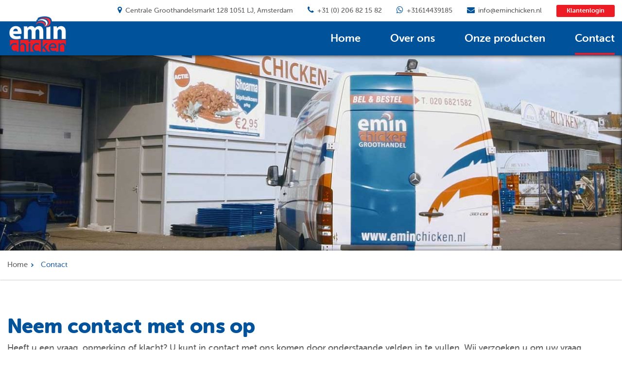

--- FILE ---
content_type: text/html; charset=UTF-8
request_url: https://www.eminchicken.nl/contact/
body_size: 5177
content:
<!DOCTYPE html>
<html lang="nl" class="no-js">
<head>
	<meta charset="UTF-8">
	<meta name="viewport" content="width=device-width, initial-scale=1">
	<link rel="profile" href="http://gmpg.org/xfn/11">
		<script>(function(html){html.className = html.className.replace(/\bno-js\b/,'js')})(document.documentElement);</script>
<title>Contact &#8211; Emin chicken</title>
<link rel='dns-prefetch' href='//maps.googleapis.com' />
<link rel='dns-prefetch' href='//fonts.googleapis.com' />
<link rel='dns-prefetch' href='//s.w.org' />
<link rel="alternate" type="application/rss+xml" title="Emin chicken &raquo; Feed" href="https://www.eminchicken.nl/feed/" />
<link rel="alternate" type="application/rss+xml" title="Emin chicken &raquo; Reactiesfeed" href="https://www.eminchicken.nl/comments/feed/" />
		<script type="text/javascript">
			window._wpemojiSettings = {"baseUrl":"https:\/\/s.w.org\/images\/core\/emoji\/2\/72x72\/","ext":".png","svgUrl":"https:\/\/s.w.org\/images\/core\/emoji\/2\/svg\/","svgExt":".svg","source":{"concatemoji":"https:\/\/www.eminchicken.nl\/wp-includes\/js\/wp-emoji-release.min.js?ver=4.6.30"}};
			!function(e,o,t){var a,n,r;function i(e){var t=o.createElement("script");t.src=e,t.type="text/javascript",o.getElementsByTagName("head")[0].appendChild(t)}for(r=Array("simple","flag","unicode8","diversity","unicode9"),t.supports={everything:!0,everythingExceptFlag:!0},n=0;n<r.length;n++)t.supports[r[n]]=function(e){var t,a,n=o.createElement("canvas"),r=n.getContext&&n.getContext("2d"),i=String.fromCharCode;if(!r||!r.fillText)return!1;switch(r.textBaseline="top",r.font="600 32px Arial",e){case"flag":return(r.fillText(i(55356,56806,55356,56826),0,0),n.toDataURL().length<3e3)?!1:(r.clearRect(0,0,n.width,n.height),r.fillText(i(55356,57331,65039,8205,55356,57096),0,0),a=n.toDataURL(),r.clearRect(0,0,n.width,n.height),r.fillText(i(55356,57331,55356,57096),0,0),a!==n.toDataURL());case"diversity":return r.fillText(i(55356,57221),0,0),a=(t=r.getImageData(16,16,1,1).data)[0]+","+t[1]+","+t[2]+","+t[3],r.fillText(i(55356,57221,55356,57343),0,0),a!=(t=r.getImageData(16,16,1,1).data)[0]+","+t[1]+","+t[2]+","+t[3];case"simple":return r.fillText(i(55357,56835),0,0),0!==r.getImageData(16,16,1,1).data[0];case"unicode8":return r.fillText(i(55356,57135),0,0),0!==r.getImageData(16,16,1,1).data[0];case"unicode9":return r.fillText(i(55358,56631),0,0),0!==r.getImageData(16,16,1,1).data[0]}return!1}(r[n]),t.supports.everything=t.supports.everything&&t.supports[r[n]],"flag"!==r[n]&&(t.supports.everythingExceptFlag=t.supports.everythingExceptFlag&&t.supports[r[n]]);t.supports.everythingExceptFlag=t.supports.everythingExceptFlag&&!t.supports.flag,t.DOMReady=!1,t.readyCallback=function(){t.DOMReady=!0},t.supports.everything||(a=function(){t.readyCallback()},o.addEventListener?(o.addEventListener("DOMContentLoaded",a,!1),e.addEventListener("load",a,!1)):(e.attachEvent("onload",a),o.attachEvent("onreadystatechange",function(){"complete"===o.readyState&&t.readyCallback()})),(a=t.source||{}).concatemoji?i(a.concatemoji):a.wpemoji&&a.twemoji&&(i(a.twemoji),i(a.wpemoji)))}(window,document,window._wpemojiSettings);
		</script>
		<style type="text/css">
img.wp-smiley,
img.emoji {
	display: inline !important;
	border: none !important;
	box-shadow: none !important;
	height: 1em !important;
	width: 1em !important;
	margin: 0 .07em !important;
	vertical-align: -0.1em !important;
	background: none !important;
	padding: 0 !important;
}
</style>
<link rel='stylesheet' id='contact-form-7-css'  href='https://www.eminchicken.nl/wp-content/plugins/contact-form-7/includes/css/styles.css?ver=4.5' type='text/css' media='all' />
<link rel='stylesheet' id='twentysixteen-fonts-css'  href='https://fonts.googleapis.com/css?family=Merriweather%3A400%2C700%2C900%2C400italic%2C700italic%2C900italic%7CMontserrat%3A400%2C700%7CInconsolata%3A400&#038;subset=latin%2Clatin-ext' type='text/css' media='all' />
<link rel='stylesheet' id='genericons-css'  href='https://www.eminchicken.nl/wp-content/themes/eminchiken/genericons/genericons.css?ver=3.4.1' type='text/css' media='all' />
<link rel='stylesheet' id='uikit.min-css'  href='https://www.eminchicken.nl/wp-content/themes/eminchiken/_ui/css/uikit.min.css' type='text/css' media='all' />
<link rel='stylesheet' id='twentysixteen-style-css'  href='https://www.eminchicken.nl/wp-content/themes/eminchiken/style.css?ver=4.6.30' type='text/css' media='all' />
<link rel='stylesheet' id='eminchicken-style-css'  href='https://www.eminchicken.nl/wp-content/themes/eminchiken/_ui/css/styles.css?ver=20160816' type='text/css' media='all' />
<link rel='stylesheet' id='eminchicken-style-responsive-css'  href='https://www.eminchicken.nl/wp-content/themes/eminchiken/_ui/css/responsive.css?ver=20160816' type='text/css' media='all' />
<link rel='stylesheet' id='font-awesome-icon-css'  href='https://www.eminchicken.nl/wp-content/themes/eminchiken/_ui/css/font-awesome.min.css?ver=20160816' type='text/css' media='all' />
<!--[if lt IE 10]>
<link rel='stylesheet' id='twentysixteen-ie-css'  href='https://www.eminchicken.nl/wp-content/themes/eminchiken/css/ie.css?ver=20160816' type='text/css' media='all' />
<![endif]-->
<!--[if lt IE 9]>
<link rel='stylesheet' id='twentysixteen-ie8-css'  href='https://www.eminchicken.nl/wp-content/themes/eminchiken/css/ie8.css?ver=20160816' type='text/css' media='all' />
<![endif]-->
<!--[if lt IE 8]>
<link rel='stylesheet' id='twentysixteen-ie7-css'  href='https://www.eminchicken.nl/wp-content/themes/eminchiken/css/ie7.css?ver=20160816' type='text/css' media='all' />
<![endif]-->
<link rel='stylesheet' id='wp-paginate-css'  href='https://www.eminchicken.nl/wp-content/plugins/wp-paginate/wp-paginate.css?ver=1.3.1' type='text/css' media='screen' />
<script type='text/javascript' src='https://www.eminchicken.nl/wp-includes/js/jquery/jquery.js?ver=1.12.4'></script>
<script type='text/javascript' src='https://www.eminchicken.nl/wp-includes/js/jquery/jquery-migrate.min.js?ver=1.4.1'></script>
<!--[if lt IE 9]>
<script type='text/javascript' src='https://www.eminchicken.nl/wp-content/themes/eminchiken/js/html5.js?ver=3.7.3'></script>
<![endif]-->
<script type='text/javascript' src='https://www.eminchicken.nl/wp-content/themes/eminchiken/js/uikit.min.js?ver=1'></script>
<script type='text/javascript' src='https://www.eminchicken.nl/wp-content/themes/eminchiken/_ui/js/main.js?ver=1'></script>
<script type='text/javascript' src='http://maps.googleapis.com/maps/api/js?libraries=places&#038;&#038;key=AIzaSyBf_f4groeHL0yYUrgCN5r343xJd_KF5rs+&#038;ver=1'></script>
<script type='text/javascript' src='https://www.eminchicken.nl/wp-content/themes/eminchiken/js/infobox.js?ver=1'></script>
<link rel='https://api.w.org/' href='https://www.eminchicken.nl/wp-json/' />
<link rel="EditURI" type="application/rsd+xml" title="RSD" href="https://www.eminchicken.nl/xmlrpc.php?rsd" />
<link rel="wlwmanifest" type="application/wlwmanifest+xml" href="https://www.eminchicken.nl/wp-includes/wlwmanifest.xml" /> 
<meta name="generator" content="WordPress 4.6.30" />
<link rel="canonical" href="https://www.eminchicken.nl/contact/" />
<link rel='shortlink' href='https://www.eminchicken.nl/?p=12' />
<link rel="alternate" type="application/json+oembed" href="https://www.eminchicken.nl/wp-json/oembed/1.0/embed?url=https%3A%2F%2Fwww.eminchicken.nl%2Fcontact%2F" />
<link rel="alternate" type="text/xml+oembed" href="https://www.eminchicken.nl/wp-json/oembed/1.0/embed?url=https%3A%2F%2Fwww.eminchicken.nl%2Fcontact%2F&#038;format=xml" />
		<style type="text/css">.recentcomments a{display:inline !important;padding:0 !important;margin:0 !important;}</style>
		</head>

<body class="page page-id-12 page-template page-template-page-contact-us page-template-page-contact-us-php">

			 <div class="slide-menu">
        	
        		<div class="menu-main-menu-container"><ul id="menu-main-menu" class="primary-menu"><li id="menu-item-183" class="menu-item menu-item-type-post_type menu-item-object-page menu-item-183"><a href="https://www.eminchicken.nl/">Home</a></li>
<li id="menu-item-184" class="menu-item menu-item-type-post_type menu-item-object-page menu-item-184"><a href="https://www.eminchicken.nl/over-ons/">Over ons</a></li>
<li id="menu-item-185" class="menu-item menu-item-type-post_type menu-item-object-page menu-item-185"><a href="https://www.eminchicken.nl/onze-producten/">Onze producten</a></li>
<li id="menu-item-186" class="menu-item menu-item-type-post_type menu-item-object-page current-menu-item page_item page-item-12 current_page_item menu-item-186"><a href="https://www.eminchicken.nl/contact/">Contact</a></li>
</ul></div>
				             	<div class="login-button">
            		<a href="http://login.eminchicken.nl" class="small-button" target="_blank">Klantenlogin</a> 
                </div>

                <div class="contact-info">
	              <ul>
	              	 
	                 	                	<li><a href="callto:+31(0)206821582"><i class="fa fa-phone" aria-hidden="true"></i>+31 (0) 206 82 15 82</a></li>
	                 					 	                	<li><a href="callto:+31614439185"><i class="fa fa-whatsapp" aria-hidden="true"></i>+31614439185</a></li>
	                 	                 	                	<li><a href="mailto:info@eminchicken.nl"><i class="fa fa-envelope" aria-hidden="true"></i>info@eminchicken.nl</a></li>
	                 	                 	                	<li><a href="#"><i class="fa fa-map-marker" aria-hidden="true"></i>Centrale Groothandelsmarkt 128 1051 LJ, Amsterdam</a></li>
	                 	              </ul>
	            </div>
                  		</div><!--//slide menu-->
	<!--//MOBILE MENU-->


    <div id="wrapper">
      <div class="top-header-block">
        <div class="container">
          <div class="top-header">
            <div class="contact-info">
              <ul>
              	                 	<li><a href="#"><i class="fa fa-map-marker" aria-hidden="true"></i>Centrale Groothandelsmarkt 128 1051 LJ, Amsterdam</a></li>
                                                  	<li><a href="callto:+31(0)206821582"><i class="fa fa-phone" aria-hidden="true"></i>+31 (0) 206 82 15 82</a></li>
                 				                 	<li><a href="callto:+31614439185"><i class="fa fa-whatsapp" aria-hidden="true"></i>+31614439185</a></li>
                                                  	<li><a href="mailto:info@eminchicken.nl"><i class="fa fa-envelope" aria-hidden="true"></i>info@eminchicken.nl</a></li>
                               </ul>
            </div>
                         	<div class="login-button"> <a href="http://login.eminchicken.nl" class="small-button" target="_blank">Klantenlogin</a> </div>
                         <!--login-button--> 
          </div>
          <!--top-header--> 
        </div>
        <!--container--> 
      </div>
      <!--top-header-block-->
      <div class="header-block">
        <div class="container">
          <div class="header">
            <div class="logo"> <a href="https://www.eminchicken.nl/" rel="home"><img src="https://www.eminchicken.nl/wp-content/themes/eminchiken/images/logo.png" alt="logo"></a> </div>
            <!--logo-->
            <span class="close-button">
            	<button class="close-btn">Menu X</button>
           	</span>
            <div class="menu-button">
            	<span>Menu<img src="https://www.eminchicken.nl/wp-content/themes/eminchiken/_ui/images/menu.png" alt="image"></span>
            </div><!--menu-button-->
            
            <nav class="menu-bar"> <small><a href="#">Bel ons <i class="fa fa-phone" aria-hidden="true"></i></a></small> 
              <div class="menu-main-menu-container"><ul id="menu-main-menu-1" class="primary-menu"><li class="menu-item menu-item-type-post_type menu-item-object-page menu-item-183"><a href="https://www.eminchicken.nl/">Home</a></li>
<li class="menu-item menu-item-type-post_type menu-item-object-page menu-item-184"><a href="https://www.eminchicken.nl/over-ons/">Over ons</a></li>
<li class="menu-item menu-item-type-post_type menu-item-object-page menu-item-185"><a href="https://www.eminchicken.nl/onze-producten/">Onze producten</a></li>
<li class="menu-item menu-item-type-post_type menu-item-object-page current-menu-item page_item page-item-12 current_page_item menu-item-186"><a href="https://www.eminchicken.nl/contact/">Contact</a></li>
</ul></div>            </nav>
           
            
            
            
          </div>
          <!--header--> 
        </div>
        <!--container--> 
      </div>
      <!--header-block-->
      
      <div id="main" class="clearfix">
            	      	 <div class="over-on-banner" style="background:url(https://www.eminchicken.nl/wp-content/uploads/2016/08/contact-banner.jpg); no-repeat; background-position:center top; background-size:cover; min-height:402px;">
	       </div>
                    <!--over-on-banner-->
            <div class="select-options">
              <div class="container">
                <ul id="ulheader">
                
                  <li>
                  	<a href="https://www.eminchicken.nl/" title="go home">Home</a>
                  </li>
				  <li>Contact</li>
              
                </ul>
              </div>
              <!--container--> 
            </div>
      
        
 
<div class="contact-us-block">
      <div class="container">
        <div class="contact-us-content">
    
          <h2>Neem contact met ons op</h2>
<p>Heeft u een vraag, opmerking of klacht? U kunt in contact met ons komen door onderstaande velden in te vullen. Wij verzoeken u om uw vraag, opmerking of klacht zo zorgvuldig mogelijk te omschrijven. Wij reageren binnen 24 uur per mail.</p>
         
          <div class="contact-us-info">
            <div class="Bezoekadres-Emin-block">
                           <h4>Bezoekadres Emin Chicken BV</h4>
                            <div class="contact-us">
                <ul>
                                    	<li><p>Centrale Groothandelsmarkt 128<br />
1051 LJ, Amsterdam</p>
</li>
                                    
                  <li>
                  		                    	<a href="callto:+31(0)206821582">+31 (0) 206 82 15 82</a>
                                                                        <span>Bereikbaar van 06.00 - 16.00</span></li>
                                                
                                    	<li>
                  		<a href="mailto:info@eminchicken.nl">info@eminchicken.nl</a>
                                                <span>Reactie binnen 24 uur op uw bericht</span>
                                            </li>
                                    </ul>
              </div>
              <!--contact-details-->
                            <figure><img src="https://www.eminchicken.nl/wp-content/uploads/2016/08/winkel.jpg" alt=""></figure>
                            <div class="opening-hours">
              	                <h4><small>Openingstijden</small></h4>
                                 <ul>
                	                      <li>Ma t/m Za: 06.00 - 16.00 </li>
                                                                              	  <li><span>Zondag: Gesloten</span></li>
                                    </ul>
              </div>
              <!--opening-hours--> 
            </div>
            <!--Bezoekadres-Emin-block-->
            <div class="form-section">
            	            <!--form-section--> 
          </div>
          <!--contact-us-info--> 
        </div>
        <!--contact-us-content--> 
      </div>
      <!--container--> 
    </div>
    <!--contact-us-block-->
     
<!--Contact map-->

<div class="map-container">
    <div id="contact-map" class="contact-map clearfix" data-lat="52.3741688" data-lng="4.854581000000053" data-icon="https://www.eminchicken.nl/wp-content/uploads/2016/08/mapicon.png" data-address="<span>Emin Chicken BV</span><br />
Centrale Groothandelsmarkt 128<br />
1051 LJ, Amsterdam" data-mapzoom="17" data-email="info@eminchicken.nl" data-phone="+31 (0) 206 82 15 82">
    </div>
</div>
        <div class="contact-us-btn">
        <a href="http://eminchicken.nl/contact/ ">Neem contact met ons op</a>
    </div>
    
   <div class="mobile-contact-section">
   		<div class="container">
   		<span>Emin Chicken BV</span><br />
Centrale Groothandelsmarkt 128<br />
1051 LJ, Amsterdam			<div class="contact-info">
	              <ul>
	              	 
	                 
	                 	                	<li><a href="mailto:info@eminchicken.nl"><i class="fa fa-envelope" aria-hidden="true"></i>info@eminchicken.nl</a></li>
	                 	                 
	                 	                	<li><a href="tel:+31 (0) 206 82 15 82"><i class="fa fa-phone" aria-hidden="true"></i>+31 (0) 206 82 15 82</a></li>
	                 	              </ul>

				  				    <div class="contact-us-btn contact-us-btn2">
				        <a href="http://eminchicken.nl/contact/ ">Neem contact met ons op</a>
				    </div>
				  	    	</div>
	 	</div>
	</div>


   
    <div class="food-delivery-block">
      <div class="container">
        <div class="food-delivery-content">
          <div class="food-delivery">
          
            	<h6> Gekoeld bezorgd in heel Nederland!</h6>
           
           
                       <p>Wij bezorgen bij u met echt gekoeld vervoer.</p>
                     </div>
          <span><img src="http://demo2.expero.nl/wp-content/uploads/2016/08/van.png" alt="vehicle-image"></span> </div>
        <!--food-delivery-content-->
        <div class="food-delivery-options">
          <ul>
          	            <li>
            	<img src="http://demo2.expero.nl/wp-content/uploads/2016/08/icon1.png" alt="certificate-image">
                <span>Halal certificaat</span>
            </li>
                                               <li>
            	<img src="http://demo2.expero.nl/wp-content/uploads/2016/08/icon3.png" alt="certificate-image">
                <span>EG-erkenningsnummer</span>
            </li>
                      </ul>
        </div>
        <!--food-delivery-options--> 
      </div>
      <!--container--> 
    </div>
    <!--food-delivery-block--> 
   
    
    
  </div>
  <!-- /main -->
  
     <footer>
        <div class="container clearfix">
          <div class="footer-block">
                <div>
                  <h5>Over ons</h5>
                    <div class="menu-footer-menu-one-container"><ul id="menu-footer-menu-one" class="footer-menu"><li id="menu-item-46" class="menu-item menu-item-type-custom menu-item-object-custom menu-item-46"><a href="#">Over Emin Chicken</a></li>
<li id="menu-item-47" class="menu-item menu-item-type-custom menu-item-object-custom menu-item-47"><a href="#">Kwaliteit</a></li>
<li id="menu-item-48" class="menu-item menu-item-type-custom menu-item-object-custom menu-item-48"><a href="#">Onze winkel</a></li>
<li id="menu-item-49" class="menu-item menu-item-type-custom menu-item-object-custom menu-item-49"><a href="#">Duurzaamheid</a></li>
</ul></div>                 </div>
            <div>
              <h5>Onze producten</h5>
               <div class="menu-footer-menu-two-container"><ul id="menu-footer-menu-two" class="footer-menu-two"><li id="menu-item-50" class="menu-item menu-item-type-custom menu-item-object-custom menu-item-50"><a href="#">Kip burgers</a></li>
<li id="menu-item-51" class="menu-item menu-item-type-custom menu-item-object-custom menu-item-51"><a href="#">Kip döner</a></li>
<li id="menu-item-52" class="menu-item menu-item-type-custom menu-item-object-custom menu-item-52"><a href="#">Kip,-kalkoen shoarma</a></li>
<li id="menu-item-53" class="menu-item menu-item-type-custom menu-item-object-custom menu-item-53"><a href="#">Merquez</a></li>
</ul></div>            </div>
            <div>
              <h5>Contactgegevens</h5>
                                <address>
                 Emin Chicken BV<br /> Centrale Groothandelsmarkt 128<br /> 1051 LJ, Amsterdam                  </address>
                          </div>
            <div class="contact-details">
              <ul>
                <li><span>Telefoonnummer</span>
                                             <a href="callto:+31(0)206821582">+31 (0) 206 82 15 82</a>
                                     </li>
                <li><span>E-mailadres</span>
                                            <a href="mailto:info@eminchicken.nl">info@eminchicken.nl</a>
                                    </li>
              </ul>
              <div class="social-icons">
                <ul>
                                       <li><a href="https://www.facebook.com/Eminchicken/"><i class="fa fa-facebook" aria-hidden="true"></i></a></li>
                                                        <li><a href="#"><i class="fa fa-twitter" aria-hidden="true"></i></a></li>
                                                        <li><a href="#"><i class="fa fa-linkedin" aria-hidden="true"></i></a></li>
                                    
                </ul>
              </div>
            </div>
          </div>
        </div>
        <!--footer-block-->
        <div class="footer-logo"><a href="https://www.eminchicken.nl/" rel="home"><img src="https://www.eminchicken.nl/wp-content/themes/eminchiken/_ui/images/footer-logo.png" alt="f-logo"></a></div>
        <div class="container">
          <div class="footer-bottom">
            <div class="copt-rights">
                                    <p>© 2010 - 2017 Emin Chicken B.V. Alle rechten voorbehouden.</p>
                            </div>
            <div class="designed-by" style="width:10%">
			<p>Expero </p>
             <!-- <p>Responsive Webdesign & Ontwikkeling</p>
              <a href="http://experts.nl/" target="_blank"><img src="https://www.eminchicken.nl/wp-content/themes/eminchiken/_ui/images/desig-logo.png" alt="desig-logo"></a>--> </div>
            <!--footer-bottom--> 
          </div>
          <!--container--> 
        </div>
      </footer>
      <!-- /footer --> 
    </div>
    <!-- /container --> 
		
<script type='text/javascript' src='https://www.eminchicken.nl/wp-content/plugins/contact-form-7/includes/js/jquery.form.min.js?ver=3.51.0-2014.06.20'></script>
<script type='text/javascript'>
/* <![CDATA[ */
var _wpcf7 = {"loaderUrl":"https:\/\/www.eminchicken.nl\/wp-content\/plugins\/contact-form-7\/images\/ajax-loader.gif","recaptcha":{"messages":{"empty":"Graag verifi\u00ebren dat je geen robot bent."}},"sending":"Verzenden ..."};
/* ]]> */
</script>
<script type='text/javascript' src='https://www.eminchicken.nl/wp-content/plugins/contact-form-7/includes/js/scripts.js?ver=4.5'></script>
<script type='text/javascript' src='https://www.eminchicken.nl/wp-content/themes/eminchiken/js/skip-link-focus-fix.js?ver=20160816'></script>
<script type='text/javascript'>
/* <![CDATA[ */
var screenReaderText = {"expand":"expand child menu","collapse":"collapse child menu"};
/* ]]> */
</script>
<script type='text/javascript' src='https://www.eminchicken.nl/wp-content/themes/eminchiken/js/functions.js?ver=20160816'></script>
<script type='text/javascript' src='https://www.eminchicken.nl/wp-includes/js/wp-embed.min.js?ver=4.6.30'></script>
</body>
</html>




--- FILE ---
content_type: text/css
request_url: https://www.eminchicken.nl/wp-content/themes/eminchiken/_ui/css/styles.css?ver=20160816
body_size: 6100
content:
@charset "utf-8";
/* ==========================================================================
   CSS Reset
   ========================================================================== */
/*
* html5doctor.com Reset Stylesheet v1.6.1 (http://html5doctor.com/html-5-reset-stylesheet/)
* Richard Clark (http://richclarkdesign.com)
* http://cssreset.com
*/
html, body, div, span, object, iframe, h1, h2, h3, h4, h5, h6, p, blockquote, pre, abbr, address, cite, code, del, dfn, em, img, ins, kbd, q, samp, small, strong, sub, sup, var, b, i, dl, dt, dd, ol, ul, li, fieldset, form, label, legend, table, caption, tbody, tfoot, thead, tr, th, td, article, aside, canvas, details, figcaption, figure, footer, header, hgroup, menu, nav, section, summary, time, mark, audio, video {
	margin: 0;
	padding: 0;
	border: 0;
	outline: 0;
	font-size: 100%;
	vertical-align: baseline;
	background: transparent
}
body {
	line-height: 1
}
article, aside, details, figcaption, figure, footer, header, hgroup, menu, nav, section {
	display: block
}
nav ul {
	list-style: none
}
blockquote, q {
	quotes: none
}
blockquote:before, blockquote:after, q:before, q:after {
	content: none
}
a {
	margin: 0;
	padding: 0;
	font-size: 100%;
	vertical-align: baseline;
	background: transparent
}
ins {
	background-color: #ff9;
	color: #000;
	text-decoration: none
}
mark {
	background-color: #ff9;
	color: #000;
	font-style: italic;
	font-weight: bold
}
del {
	text-decoration: line-through
}
abbr[title], dfn[title] {
	border-bottom: 1px dotted;
	cursor: help
}
table {
	border-collapse: collapse;
	border-spacing: 0
}
hr {
	display: block;
	height: 1px;
	border: 0;
	border-top: 1px solid #ccc;
	margin: 1em 0;
	padding: 0
}
input, select {
	vertical-align: middle
}
*, *:after, *:before {
	box-sizing: border-box;
	-webkit-box-sizing: border-box;
	-moz-box-sizing: border-box;
	-ms-box-sizing: border-box;
	-o-box-sizing: border-box;
}
/* ==========================================================================
   Common CSS
   ========================================================================== */
body {
	font: normal 18px/29px 'museosansrounded500';
	color: #5d5d5d;
	counter-reset: section;
}
h1, h2, h3, h4, h5, h6 {
	font-weight: normal;
}
a {
	outline: none;
	text-decoration: none;
	color: #5d5d5d;
	transition: all 0.3s ease-in-out;
	-webkit-transition: all 0.3s ease-in-out;
}
a:hover, a:focus {
	color: #00529b;
	text-decoration: none;
	transition: all 0.3s ease-in-out;
	-webkit-transition: all 0.3s ease-in-out;
}
.container {
	width: 1396px;
	margin: 0 auto;
}
#wrapper {
	min-height: 100%;
	position: relative;
	overflow: hidden;
}
.clearfix {
	clear: both;
}
.clearfix:before, .clearfix:after {
	clear: both;
	display: table;
	content: '';
}
img {
	display: block;
	max-width: 100%;
	height: auto;
}
h1 {
	font: 70px/82px 'museosansrounded900';
	color: #ffffff;
}
h2 {
	font: 42px/50px 'museosansrounded900';
	color: #00529b;
}
h3 {
	font: 16px/30px 'museosansrounded900';
	color: #00529b;
}
h4 {
	font: 22px/29px 'museosansrounded900';
	color: #00529b;
}
h6 {
	font: 19px/30px 'museosansrounded700';
	color: #00529b;
}
h5 {
	font: 22px/30px 'museosansrounded700';
	color: #fff;
}
/* ==========================================================================
   Setting up the fonts
   ========================================================================== */

@font-face {
	font-family: 'museosansrounded100';
	src: url('../fonts/museosansrounded-100-webfont.woff2') format('woff2'), url('../fonts/museosansrounded-100-webfont.woff') format('woff');
	font-weight: normal;
	font-style: normal;
}
@font-face {
	font-family: 'museosansrounded100_italic';
	src: url('../fonts/museosansrounded-100italic-webfont.woff2') format('woff2'), url('../fonts/museosansrounded-100italic-webfont.woff') format('woff');
	font-weight: normal;
	font-style: normal;
}
@font-face {
	font-family: 'museosansrounded300';
	src: url('../fonts/museosansrounded-300-webfont.woff2') format('woff2'), url('../fonts/museosansrounded-300-webfont.woff') format('woff');
	font-weight: normal;
	font-style: normal;
}
@font-face {
	font-family: 'museosansrounded300_italic';
	src: url('../fonts/museosansrounded-300italic-webfont.woff2') format('woff2'), url('../fonts/museosansrounded-300italic-webfont.woff') format('woff');
	font-weight: normal;
	font-style: normal;
}
@font-face {
	font-family: 'museosansrounded500';
	src: url('../fonts/museosansrounded-500-webfont.woff2') format('woff2'), url('../fonts/museosansrounded-500-webfont.woff') format('woff');
	font-weight: normal;
	font-style: normal;
}
@font-face {
	font-family: 'museosansrounded500_italic';
	src: url('../fonts/museosansrounded-500italic-webfont.woff2') format('woff2'), url('../fonts/museosansrounded-500italic-webfont.woff') format('woff');
	font-weight: normal;
	font-style: normal;
}
@font-face {
	font-family: 'museosansrounded700';
	src: url('../fonts/museosansrounded-700-webfont.woff2') format('woff2'), url('../fonts/museosansrounded-700-webfont.woff') format('woff');
	font-weight: normal;
	font-style: normal;
}
@font-face {
	font-family: 'museosansrounded700_italic';
	src: url('../fonts/museosansrounded-700italic-webfont.woff2') format('woff2'), url('../fonts/museosansrounded-700italic-webfont.woff') format('woff');
	font-weight: normal;
	font-style: normal;
}
@font-face {
	font-family: 'museosansrounded900';
	src: url('../fonts/museosansrounded-900-webfont.woff2') format('woff2'), url('../fonts/museosansrounded-900-webfont.woff') format('woff');
	font-weight: normal;
	font-style: normal;
}
@font-face {
	font-family: 'museosansrounded900_italic';
	src: url('../fonts/museosansrounded-900italic-webfont.woff2') format('woff2'), url('../fonts/museosansrounded-900italic-webfont.woff') format('woff');
	font-weight: normal;
	font-style: normal;
}
@font-face {
	font-family: 'museosansrounded1000';
	src: url('../fonts/museosansrounded-1000-webfont.woff2') format('woff2'), url('../fonts/museosansrounded-1000-webfont.woff') format('woff');
	font-weight: normal;
	font-style: normal;
}
@font-face {
	font-family: 'museosansrounded1000_italic';
	src: url('../fonts/museosansrounded-1000italic-webfont.woff2') format('woff2'), url('../fonts/museosansrounded-1000italic-webfont.woff') format('woff');
	font-weight: normal;
	font-style: normal;
}
@font-face {
	font-family: 'courgetteregular';
	src: url('../fonts/courgette-regular-webfont.eot');
	src: url('../fonts/courgette-regular-webfont.eot?#iefix') format('embedded-opentype'),  url('../fonts/courgette-regular-webfont.woff2') format('woff2'),  url('../fonts/courgette-regular-webfont.woff') format('woff'),  url('../fonts/courgette-regular-webfont.svg#courgetteregular') format('svg');
	font-weight: normal;
	font-style: normal;
}
/* ==========================================================================
   Header
   ========================================================================== */
/* header-block starts here */
.top-header-block {
	float: right;
	width: 100%;
}
.top-header {
	float: right;
	padding: 7px 0;
}
.contact-info {
	display: inline-block;
}
.login-button {
	display: inline-block;
}
.small-button {
	background-color: #ed1c24;
	border-radius: 3px;
	color: #fff;
	font: 13px/25px "museosansrounded700";
	padding: 0 21px;
	display: inline-block;
}
.contact-info li {
	display: inline-block;
	font: 14px/30px 'museosansrounded500', helvetica, san-srif;
	margin-right: 25px;
}
.contact-info .fa-map-marker, 
.contact-info .fa-phone, .contact-info .fa-whatsapp, .contact-info .fa-envelope {
	color: #00529b;
	font-size: 16px;
	margin-right: 7px;
}
.header-block {
	background-color: #00529b;
	float: left;
	width: 100%;
}
.header {
	padding: 3px 0;
	float: left;
	width: 100%;
}
.logo {
	float: left;
	width: 10%;
	margin-top: -15px;
}
.menu-button span {
	display: none;
}
nav small {
	display: none;
}
.menu-bar {
	float: right;
	margin-top: 20px;
	text-align: right;
	vertical-align: middle;
	width: 90%;
}
.menu-bar ul li {
	display: inline-block;
}
.menu-bar li {
	margin-left: 56px;
}
.menu-bar li:first-child {
	margin-left: 0;
}
.menu-bar li li {
	margin-left: 0;
	display: block;
}
.menu-bar ul li li a::before {
	display: none;
}
.menu-bar ul li a {
	color: #fff;
	font: 22px/26px 'museosansrounded700';
	position: relative;
	padding-bottom: 14px;
}
.menu-bar ul li:hover a::before, 
.menu-bar ul li.current_page_item a::before {
	width: 100%;
	content: "";
}
.menu-bar ul li a::before {
	background: #ed1c24 none repeat scroll 0 0;
	bottom: -8px;
	content: "";
	height: 4px;
	left: 0;
	position: absolute;
	transition: all 0.3s ease-in-out 0s;
	-webkit-transition: all 0.3s ease-in-out 0s;
	-ms-transition: all 0.3s ease-in-out 0s;
	-moz-transition: all 0.3s ease-in-out 0s;
	-o-transition: all 0.3s ease-in-out 0s;
	width: 0;
}
.menu-bar ul li {
	position: relative;
}
.menu-bar ul li ul {
	background-color: #00529b;
	display: none;
	min-height: 241px;
	left: 0;
	position: absolute;
	text-align: center;
	top: 45px;
	width: 164px;
	z-index: 5;
	padding: 0 5px;
}
.sub-menu > li {
	border-bottom: 1px solid #fff;
	padding: 10px 0 0 0;
}
.sub-menu > li a {
	display: block;
}
.menu-bar ul li:hover ul {
	display: block;
}
.menu-bar .sub-list li {
	padding: 10px;
	display: block;
}
/* header-block ends here */

/* ---home-page start here--- */

/* banner-block starts here */

.home-banner {
	background-position: center top;
	background-size: cover;
}
.banner-overlay {
	padding: 160px 0 410px 0;
	background: rgba(0,0,0,.6);
}
.banner-content {
	left: 3px;
	margin: 0 auto;
	max-width: 765px;
	text-align: center;
	z-index: 1;
}
.banner-content span, 
.our-products-content span {
	color: #efefef;
	font: 22px/38px 'museosansrounded500';
	display: block;
	margin-bottom: 40px;
}
.moreabout-button {
	display: inline-block;
}
.large-button {
	display: inline-block;
	font: 18px/30px "museosansrounded700";
	padding: 14px 38px;
	background-color: #ed1c24;
	border-radius: 5px;
	text-align: center;
	color: #fff;
}
.chicken-types-block {
	margin-top: -410px;
}
.chicken-content-block {
	margin-top: 102px;
}
.chicken-type {
	float: left;
	width: 33.33%;
	padding: 0 10px;
	position: relative;
}
.chicken-type .chicken-type-content::after, 
.varietie-1 > figure::after, 
.varietie-2 > figure::after, 
.our-employee figure::after {
	bottom: 0;
	-moz-box-shadow: 0px -38px 38px 4px #000000 inset;
	-ms-box-shadow: 0px -38px 38px 4px #000000 inset;
	-o-box-shadow: 0px -38px 38px 4px #000000 inset;
	-webkit-box-shadow: 0px -38px 38px 4px #000000 inset;
	box-shadow: 0px -38px 38px 4px #000000 inset;
	content: "";
	height: 100%;
	left: 0;
	position: absolute;
	width: 100%;
}
.chicken-type .chicken-type-content, 
.varietie-1 figure, .varietie-2 figure {
	position: relative;
}
.chicken-type-content {
	position: relative;
}
.chicken-type p {
	bottom: 20px;
	color: #fff;
	font: 24px/24px "museosansrounded900";
	left: 0;
	margin: 0 auto;
	position: absolute;
	right: 0;
	text-align: center;
	min-height: 60px;
	z-index: 1;
	padding: 0 37px;
}
.chicken-type small {
	position: absolute;
	right: 38px;
    top: -60px;
}
/* banner-block ends here */
/* welcome-block start here */
.welcome-block {
	width: 100%;
	padding: 152px 0 42px;
}
.welcome-block-content {
	float: left;
	width: 47%;
	margin-right: 83px;
}
.welcome-block-img {
	float: left;
	width: 45%;
}
.welcome-block-content p, 
.welcome-block-content h2 {
	margin-bottom: 24px;
}
.welcome-block-content p span {
	color: #00529b;
	margin-top: 22px;
	display: block;
}
.welcome-block-content .moreabout-button {
	margin-top: 8px;
}
/* welcome-block end here */
/* our-products-block start here */
.our-products-block {
	position: relative;
}
.our-products-banner {
	background: url(../images/our-products.jpg) no-repeat;
	background-position: center;
	background-size: cover;
	padding: 95px 0 99px 0;
}
.our-products-content {
	margin: 0 auto;
	text-align: center;
	position: relative;
	z-index: 2;
}
.our-products-content h2 {
	color: #fff;
}
.our-products-images {
	margin: 0 -10px;
}
.Handgeslacht-comm {
	padding: 0 10px;
}
.Handgeslacht-img {
	float: left;
	width: 39%;
	position: relative;
}
.Handgeslacht-img p {
	background-color: rgba(32, 72, 111, 0.7);
	border-left: 3px solid #ed1c24;
 	bottom: 40px;
    left: 40px;
    padding: 12px 34px;
	position: absolute;
}
.our-products-varieties {
	float: left;
	width: 61%;
}
.varietie-1 {
	float: left;
	padding: 0 10px;
	position: relative;
	width: 32.7%;
}
.varietie-1 figure img, .varietie-2 figure img {
	display: block;
	position: relative;
	width: 100%;
}
.varietie-1 p, .varietie-2 p, .our-employee p {
	bottom: 18px;
	left: 0;
	margin: 0 auto;
	position: absolute;
	right: 0;
	z-index: 1;
}
.varietie-2 {
	float: left;
	width: 66%;
	position: relative;
	padding: 0 10px;
}
.our-products-varieties-content {
	margin:0 -10px 20px;
	clear: both;
	overflow: hidden;
}
.our-products-varieties .our-products-varieties-content:last-child {
	margin-bottom: 0;
}
.our-products-images p {
	color: #fff;
}
.our-products-images p span, 
.our-employee p span {
	display: block;
	font: 24px/30px "museosansrounded900";
	margin: 0;
	color: #fff;
}
.our-products-images p small, 
.our-employee p small {
	display: block;
	font: 15px/20px 'museosansrounded500';
	color: #fff;
}
.warm-chicken {
	bottom: -97px;
	position: absolute;
	right: 0;
}
.warm-chicken img {
	display: block;
	width: 100%;
}
.our-products-content .moreabout-button {
	margin-top: 64px;
}
.large-button:hover, .large-button:focus, 
.small-button:hover, .small-button:focus {
	color: #fff;
	background: #F00;
	border-radius: 5px;
}
.footer-block a:hover {
	color: #4898f0
}
.social-icons li:hover {
	background: #00529b;
	border: 1px solid;
	cursor:pointer;
	display:inline-block;
}
.social-icons li:hover a {
	color: #fff;
	display:inline-block;
	
}
.social-icons li a{
	display:inline-block;
	}
/* our-products-block end here */
/* waarom-bij-block start here */
.waarom-bij-block {
	clear:both;
	overflow:hidden;
	 padding: 93px 0 96px;
}
.waarom-options {
	float: left;
	width: 65%;
}
.waarom-options ul li {
	float: left;
    list-style: outside none none;
    margin: 0 40px 30px;
    position: relative;
    width: 40%;
}
.waarom-options li::before {
	content: url("../images/tick.png");
	left: -37px;
	position: absolute;
	bottom: auto;
	top: 0;
}
.waarom-bij-content h2 {
	text-align: center;
	margin-bottom: 46px;
}
.waarom-imges {
	float: right;
	width: 33%;
}
.waarom-imges ul {
	margin:0 -15px;
}
.waarom-imges li {
	  background-color: #f6f6f6;
    display: inline-block;
    list-style: outside none none;
    margin: 5px 15px 15px 0;
    min-height: 173px;
    padding: 30px 8px;
    position: relative;
    text-align: center;
    vertical-align: middle;
    width: 46%
}
.waarom-imges li span {
	font-size: 14px;
	bottom: 8px;
	left: 0;
	position: absolute;
	right: 0;
}
.waarom-imges img {
	margin: 0 auto;
}
.waarom-imges li:first-child img {
	margin-top: -20px;
}
/* waarom-bij-block end here */
/* gps-block start here */
.gps-block img {
	display: block;
	width: 100%;
}
/* gps-block end here */
/* food-delivery-block start here */
.food-delivery-block {
	clear:both;
	overflow:hidden;
	padding: 10px 0;
}
.food-delivery-content {
	float: left;
	width: 40%;
}
.food-delivery {
	float: left;
	max-width: 420px;
}
.food-delivery-content span {
	float: left;
	margin-left: 25px;
}
.food-delivery-options {
	float: right;
	width: 47%;
}
.food-delivery-options > ul {
    margin-top: 10px;
}
.food-delivery-options li {
    float: left;
    list-style: outside none none;
    margin: 0 20px 0 0;
    vertical-align: middle;
}
.food-delivery-options li:last-child {
	margin-right: 0;
}
.food-delivery-options img {
	display: inline-block;
	vertical-align: middle;
	margin-right: 10px;
}
.food-delivery > p {
	font-size: 14px;
}
.food-delivery-options span {
	font-size: 14px;
}
/* food-delivery-block end here */
/* ---home-page end here--- */
/* ==========================================================================
   Footer
   ========================================================================== */

footer {
	background-color: #00529b;
	padding: 54px 0 20px 0;
	float: left;
	width: 100%;
}
.footer-block {
	float: left;
	width: 100%;
	margin-bottom: 70px;
}
.footer-block > div {
	float: left;
	width: 26%;
}
.footer-block .contact-details {
	width:22%;
}
.footer-block li {
	color: #fff;
}
.footer-block a, address {
	color: #c0e1ff;
}
.footer-block li {
	list-style: outside none none;
	margin-bottom: 4px;
}
.footer-block h5 {
	margin-bottom: 14px;
}
.footer-block a {
	display: block;
}
address {
	font-family: 'museosansrounded500';
	font-style: normal;
}
.social-icons li {
	display: inline-block;
}
.footer-logo img {
	margin: 0 auto;
	display: inline-block;
}
.footer-logo a {
	background-color: #00529b;
	display: inline-block;
	padding: 5px 20px 0 20px;
	position: relative;
	z-index: 2;
}
.footer-logo {
	clear: both;
	position: relative;
	text-align: center;
	top: 7px;
	width: 100%;
}
.footer-logo::after {
	border-top: 1px solid #407db4;
	clear: both;
	content: "";
	display: inline-block;
	left: 0;
	position: absolute;
	top: 27px;
	width: 100%;
	z-index: 1;
}
.footer-bottom p {
	color: #fff;
	font-size: 14px;
}
.copt-rights {
	float: left;
	width: 50%;
}
.designed-by {
	float: right;
	width: 29%;
}
.designed-by > p {
	display: inline-block;
	margin-right: 20px;
	color: #c0e1ff;
	font-family: 'courgetteregular';
}
.designed-by > a {
	display: inline-block;
}
.footer-bottom {
	float: left;
	width: 100%;
	position:relative;
	top:-18px;
}
.social-icons {
	margin-top: 38px;
}
.social-icons li {
	background: white none repeat scroll 0 0;
	border-radius: 3px;
	display: inline-block;
	height: 40px;
	padding: 8px;
	text-align: center;
	vertical-align: middle;
	width: 40px;
	vertical-align:middle;
}
.social-icons a {
	color: #00529b;
}
.social-icons li + li {
	margin-left: 14px;
}
.contact-details li span {
	font-size: 14px;
}
.contact-details a {
	line-height: 17px;
}
.contact-details li {
	margin-bottom: 14px;
}
.social-icons a {
	font-size: 20px;
	padding: 2px;
}
.menu-button .mobile-block {
	display: none;
}
/*   Footer-ends-here */


/*	---over-on-page-start---  */
   
/* #wrapper > div {
	clear: both;
}*/

/* over-on-banner start here */
.over-on-banner {
	position: relative;
}
.over-on-banner::after {
	bottom: 0;
	-webkit-box-shadow: 0 1px 8px -1px #000000 inset;
	-moz-box-shadow: 0 1px 8px -1px #000000 inset;
	-ms-box-shadow: 0 1px 8px -1px #000000 inset;
	-0-box-shadow: 0 1px 8px -1px #000000 inset;
	box-shadow: 0 1px 8px -1px #000000 inset;
	content: "";
	height: 100%;
	left: 0;
	position: absolute;
	width: 100%;
}
/* over-on-banner end here */
/* select-options start here */
.select-options {
	float: left;
	padding: 15px 0;
	width: 100%;
	-webkit-box-shadow: 0 1px 2px 0 #ccc;
	-moz-box-shadow: 0 1px 2px 0 #ccc;
	-ms-box-shadow: 0 1px 2px 0 #ccc;
	-o-box-shadow: 0 1px 2px 0 #ccc;
	box-shadow: 0 1px 2px 0 #ccc;
	margin-bottom: 80px;
}
.over-on-types-block {
	margin-bottom:15px;
	}
.select-options ul li {
	display: inline-block;
	font-size: 15px;
	line-height: 30px;
}
.select-options ul li+li:before {
	content: url(../images/right.png);
	margin-right: 15px;
	vertical-align: middle;
}
.select-options ul li+li {
	margin-left: 2px;
	color: #2662a3;
}
/* select-options end here */  
/* over-on-types start here */
.over-on-types-block {
	float: left;
	width: 100%;
}
.over-on-content {
	float: left;
	width: 100%;
	margin: 0 -28px 75px;
}
.over-on-content > div {
	padding: 0 28px;
}
.over-on-content > div img {
	width: 100%;
}
.over-on-type-side1 {
	float: left;
	width: 42%;
}
.over-on-type-side2 {
	float: left;
	width: 58%;
}
.over-on-type-side2 p {
	margin-bottom: 20px;
}
.over-on-content:nth-child(2n) .over-on-type-side1 {
	float: right;
}
.over-on-type-side2 h2 {
	margin-bottom: 23px;
	line-height: 32px;
}
/* over-on-types start here */ 
/* our-employees-blocks start here */ 
.our-employees-content {
	float: left;
	max-width: 1396px;
	text-align: center;
	padding: 89px 0;
}
.our-employee {
	float: left;
	width: 33.33%;
	padding: 0 10px;
	margin-bottom: 20px;
	position: relative;
}
.our-employees-content h2 {
	margin-bottom: 50px;
}
.our-employees2 {
	float: left;
	width: 100%;
}
.our-employee img {
	display: block;
	width: 100%;
}
.our-employee > figure {
	position: relative;
}
/* our-employees-blocks end here */ 

.page-template-page-over-ons .waarom-bij-block, 
.page-template-page-onze-producten .waarom-bij-block {
	background: #f6f6f6;
}
.page-template-page-over-ons .waarom-bij-block .waarom-imges li, 
.page-template-page-onze-producten .waarom-bij-block .waarom-imges li {
	background: #ffffff;
}
/*  	--over-on-page-end-here--  */
/*  	--ozne-page-start-here--   */
/* onze-production-block start here */ 
.onze-production {
	float: left;
	width: 100%;
}
.onze-production-content{
	margin:0 -28px 24px;
	}
.page-template-page-onze-producten .waarom-bij-block{
	padding-bottom:99px;
	}
.page-template-page-contact-us .select-options{
	margin-bottom:70px;
	}
/* onze-production-block end here */  
 /* items-slection-block-start here */
.items-slection-block {
	float: left;
	width: 100%;
}
.items-selection {
	float: left;
	padding: 21px 0;
	width: 100%;
	border-bottom: 1px solid #d0d0d0;
	border-top: 1px solid #d0d0d0;
	display:none;
}
.items-selection > p {
	display: inline-block;
	font-size: 15px;
}
/* items-slection-block end here */  
/* differnt-varieties-block start here */ 
.differnt-varieties-block {
	float: left;
	width: 100%;
}
.differnt-varieties-content {
	float: left;
	margin: 0 -10px;
	padding-bottom: 90px;
}
.item-select {
	float: left;
	width: 20%;
	padding: 0 10px;
}
.item-slect-content {
	text-align: center;
}
.item-slect-content h3 {
	display: block;
}
.item-slect-content span {
	display: block;
	font-size: 18px;
	line-height: 26px;
}
.item-slect-content small {
	display: block;
	font-size: 15px;
	line-height: 26px;
	color: #919191;
}
.item-select > figure {
	padding: 20px 0;
}
.item-slect-content h3 a {
	color: #00529b;
}
/* differnt-varieties-block end here */  
/*  	--ozne-page-end-here--   */
/*  	--contact-us-page-start-here--   */
/* contact-us-block-start here */ 
.contact-us-content {
	float: left;
	width: 100%;
	padding-bottom: 100px;
}
.contact-us-info {
	float: left;
	width: 100%;
}
.Bezoekadres-Emin-block {
	float: left;
	width: 34%;
}
.Bezoekadres-Emin-block h4 {
    margin-bottom: 27px;
}
.Bezoekadres-Emin-block > figure {
    margin: 44px 0 23px;
}
.opening-hours h4 {
	margin-bottom: 5px;
}
.opening-hours span {
	color: #ed1c24;
}
.opening-hours h4 small {
	font: 22px/29px "museosansrounded700";
}
.form-section {
	background: #f6f6f6 none repeat scroll 0 0;
    float: left;
    padding: 34px 32px 35px;
    width: 66%;
}
.contact-us-content h2{
	line-height:57px;
	}
.contact-us-content > p {
	margin-bottom: 54px;
}
.contact-us li {
	display: block;
    font: 18px/24px "museosansrounded500";
    margin: 0 0 36px 57px;
    position: relative;
}
.contact-us span {
    font-size: 12px;
    line-height: 18px;
}
.contact-us span {
	display: block;
	font: 12px/16px 'museosansrounded500';
	color: #9a9a9a;
}
.contact-us li:nth-child(1):before {
	content: url(../images/location.png);
}
.contact-us li:nth-child(2):before {
	content: url(../images/call.png);
}
.contact-us li:nth-child(3):before {
	content: url(../images/msg.png);
}
.contact-us a {
	display: block;
}
.contact-us li::before {
	  background: #00529b none repeat scroll 0 0;
    border-radius: 100%;
    bottom: auto;
    color: #fff;
    height: 40px;
    left: -53px;
    padding: 9px;
    position: absolute;
    text-align: center;
    top: -6px;
    width: 40px;
}
.opening-hours li {
	display: block;
}
.form-section input[type=radio] {
	display: none;
}
.form-section input[type=radio] + label {
	display: inline-block;
	cursor: pointer;
}
.form-section .wpcf7-list-item.last.active, 
.form-section .wpcf7-list-item.first.active {
	background-color: #fff;
	border:1px solid #828282;
}
.form-section .wpcf7-list-item.first.active > label, 
.form-section .wpcf7-list-item.last.active > label {
	color: #6c6c6c;
}
.form-section .wpcf7-list-item.first.active, 
.form-section .wpcf7-list-item.last.active {
	background-image: url(../images/check-active.png);
	}
.form-section p label {
	color: #00529b;
    display: inline-block;
    float: left;
    font: 15px/26px "museosansrounded500";
    margin-top: 25px;
    width: 25%;
}
.form-section .wpcf7-list-item.first > label, 
.form-section .wpcf7-list-item.last > label {
	color: #a5a5a5;
    cursor: pointer;
    display: inline-block;
    margin-top: 16px;
    padding-left: 40px;
    width: 100%;
}
.form-section .wpcf7-list-item.first, 
.form-section .wpcf7-list-item.last {
	  border: 1px solid #d0d0d0;
    display: inline-block;
    height: 60px;
    margin: -44px 0 0;
    position: relative;
    width: 36%;
}
.wpcf7-form-control-wrap.Select {
  display: block;
    margin-bottom: 16px;
}
.wpcf7-form-control-wrap.Meener{
	  display: block;
    margin-bottom: 6px;
}
.form-section .wpcf7-list-item.first:hover,
 .form-section .wpcf7-list-item.last:hover {
	cursor: pointer;
}
.form-section .wpcf7-list-item.first {
	border-top-left-radius: 4px;
	border-bottom-left-radius: 4px;
}
.form-section .wpcf7-list-item.last {
	border-top-right-radius: 4px;
	border-bottom-right-radius: 4px;
}
.form-section .wpcf7-list-item.first, 
.form-section .wpcf7-list-item.last{
	background-image: url(../images/check.png);
	background-repeat: no-repeat;
	background-position:20px;
	}
.wpcf7-form-control-wrap input[type="text"], 
.wpcf7-form-control-wrap input[type="email"], 
.wpcf7-form-control-wrap input[type="tel"], 
.wpcf7-form-control-wrap input[type="text"], 
.wpcf7-form-control-wrap Select, 
.wpcf7-form-control-wrap textarea {
	background-color: #fff;
    border: 1px solid #d0d0d0;
    border-radius: 4px;
    color: #5d5d5d;
    display: inline-block;
    font: 15px/26px "museosansrounded500";
    height: 60px;
    margin-left: 227px;
    margin-top: -54px;
    padding: 0 20px;
    width: 72%;
}
.wpcf7-form-control.wpcf7-text.wpcf7-validates-as-required:focus,
.wpcf7-form-control.wpcf7-text.wpcf7-tel.wpcf7-validates-as-tel:focus,
.wpcf7-form-control-wrap select:focus,
.wpcf7-form-control-wrap textarea:focus{
	border:1px solid #828282;
	}
.wpcf7-form-control.wpcf7-radio{
	display: inline-block;
    margin-left: 227px;
    width: 100%;
}
input[type="text"],
 input[type="email"], 
 input[type="url"], 
 input[type="password"], 
 input[type="search"], 
 input[type="checkbox"], 
 input[type="radio"] textarea, 
 button {
	font: 15px/30px 'museosansrounded500';
}
.wpcf7-form-control-wrap .wpcf7-not-valid-tip {
	position: absolute;
	top: -6px;
	line-height: normal;
	width: 200px;
	left: 0;
	font: 12px/30px 'museosansrounded500';
}
.form-section .fill-req-fields {
	display: inline-block;
	font-size: 12px;
	margin: 31px 0 0 10px;
	font: 12px/30px 'museosansrounded500';
}
.wpcf7-form-control-wrap textarea {
	height: 183px;
    overflow: hidden;
    padding-top: 10px;
    resize: none;
}
.contact-us-info .wpcf7-form-control-wrap Select {
	background-image: url(../images/drop-down.png);
	background-repeat: no-repeat;
	background-position: right 10px center;
	background-position-x: 96%;
	background-position-y: 50%;
	border-radius: 4px;
	color: #5d5d5d;
	cursor:pointer;
}
.form-section select {
	-webkit-appearance: none;
	-moz-appearance: none;
	-ms-appearance: none;
	-o-appearance: none;
	appearance: none;
}
.form-section select::-ms-expand {
 	display: none;
}
.form-section .moreabout-button {
	 margin: 37px 0 0 227px;
}
.form-section .large-button {
	background: #ed1c24 none repeat scroll 0 0;
    border: medium none;
    color: #fff;
    font: 18px/30px "museosansrounded700";
    padding: 14px 71px;
}
.form-section .large-button:hover {
	color: #fff;
	background: #F00;
	border-radius: 5px;
}
.moreabout-button small {
	font: 12px/30px "museosansrounded500";
	margin-left: 15px;
}
.form-options small {
	color: #ed1c24;
	display: block;
	font: 12px/30px "museosansrounded500";
}
.invalid .wpcf7-not-valid {
	border: 1px solid #f30;
}
form.invalid input.wpcf7-not-valid {
	border: 1px solid red;
 background:;
}
/*contact-us-block end here */  
/*  	--contact-us-page-end-here--   */
::-webkit-input-placeholder { /* Chrome/Opera/Safari */
 color: #5d5d5d;
}
::-moz-placeholder { /* Firefox 19+ */
 color: #5d5d5d;
}
:-ms-input-placeholder { /* IE 10+ */
 color: #5d5d5d;
}
:-moz-placeholder { /* Firefox 18- */
 color: #5d5d5d;
}
/*CONTACT MAP*/
#contact-map {
	height: 600px;
	background: #f3f3f3;
	
}
.contact-us-btn {
	display: inline-block;
	background-color: #ed1c24;
	border-radius: 5px;
	text-align: center;
	position: absolute;
	margin-top: -156px;
	left: 0;
	right: 0;
	max-width: 280px;
	margin-left: auto;
	margin-right: auto;
}
.contact-us-btn a {
	color: #fff;
	display: inline-block;
	font: 18px/30px "museosansrounded700";
	padding: 12px 30px;
	text-align: center;
}
.infobox-container {
    background-color: #fff;
    font-family: museosansrounded700,"sanserif";
    height: 191px;
    margin-left: 50px;
    margin-top: -41px;
    padding: 20px;
}
.infobox-container{
	width:430px;
}
.infobox-container hr {
	height: .5px;
	margin-top: 15px;
	background: #999;
}
.infobox-container p {
	font-size: 16px;
	font-family: museosansrounded700, 'sanserif';
}
.infobox-container p span {
	color: #00529b;
	font-size: 20px;
	font-weight: 600;
}
.infobox-container ul {
	padding-top: 15px;
}
.infobox-container ul li {
	margin-right: 20px;
	list-style-type: none;
	font-size: 14px;
	display: inline;
}
.infobox-container ul li i {
	color: #00529b;
	font-size: 16px;
	margin-right: 7px;
}
.slide-menu {
	margin-top: 0px;
	padding: 73px 18px 18px;
	height: 100%;
	width: 220px;
	right: -220px;
	position: absolute;
	background-color: #00529b;
	z-index: 9999;
	display: none;
}
.slide-menu ul li {
	list-style-type: none;
}
.slide-menu ul li a {
	color: #fff;
}
.slide-menu:after {
	content: ".";
	visibility: hidden;
	display: block;
	height: 0;
	clear: both;
}
.toggle-bar {
	position: fixed;
	top: 70px;
	right: 8%;
	font-size: 24px;
	padding: 5px 10px;
	margin-top: -45px;
	color: #fff;
	z-index: 99;
	display: block;
	background-color: rgba(255,255,255,0);
	border: none;
	outline: none;
}
.close-btn {
	padding: 7px 14px;
	border: 1px solid #fff;
	color: #fff;
	float: right;
	display: none;
	background: #ed1c24;
}
.close-btn:hover {
	border: 1px solid #fff;
	color: #fff;
	background: #ed1c24;
}
.close-button {
	display: none;
}
.error-section {
	padding: 10px 0px 80px 0;
}
/* error page */
.search-form {
	margin: 20px 0;
}
.search-form input[type=search] {
	padding: 8px;
	border: 1px solid #808080;
}
.search-form .search-submit {
	padding: 8px 20px;
	border: 1px solid #ed1c24;
	background: #ed1c24;
	color: #fff;
}
/* index page content */
#main-content {
	padding: 30px 0 80px 0;
}
/* search page design */
article {
	width: 100%;
	background: #f3f3f3;
	margin-bottom: 40px;
}
.post-content {
	margin-bottom: 30px;
	padding: 20px;
}
.post-content img {
	margin-bottom: 10px;
}
.post-content .entry-header {
	padding-bottom: 20px;
}
.post-content .entry-footer {
	background: #f3f3f3;
}
.post-content .screen-reader-text {
	font-size: 22px;
}
.page-template-page-contact-us .infobox-container,
.page-template-page-contact-us .contact-us-btn {
	display: none;
}
.mobile-contact-section {
	display: none;
}
.our-products-banner:after {
	background-color: rgba(0, 0, 0, 0.4);
	content: "";
	height: 100%;
	left: 0;
	position: absolute;
	top: 0;
	width: 100%;
}
.our-products-banner{
	box-shadow:0 42px 22px -22px rgba(0, 0, 0, 0.75) inset, 
	0 -42px 22px -22px rgba(0, 0, 0, 0.75) inset;
	-webkit-box-shadow:0 42px 22px -22px rgba(0, 0, 0, 0.75) inset, 
	0 -42px 22px -22px rgba(0, 0, 0, 0.75) inset;
	-ms-box-shadow:0 42px 22px -22px rgba(0, 0, 0, 0.75) inset, 
	0 -42px 22px -22px rgba(0, 0, 0, 0.75) inset;
	-moz-box-shadow:0 42px 22px -22px rgba(0, 0, 0, 0.75) inset, 
	0 -42px 22px -22px rgba(0, 0, 0, 0.75) inset;
	-o-box-shadow:0 42px 22px -22px rgba(0, 0, 0, 0.75) inset, 
	0 -42px 22px -22px rgba(0, 0, 0, 0.75) inset;
	
}

.menu-bar ul li:hover ul {
	display: block;
}
.wpcf7-form-control-wrap Select option{
	padding:10px 20px;
	background-color:#00529b;
	color:#fff;
	}
.map-container {
    overflow:hidden;
	width:100%;
	height:100%;
   position:relative;
 }
.map-container:before, .map-container:after, .contact-map:before, .contact-map:after {
    position: absolute;
    display: block;
    box-shadow: 0 0 25px 7px rgba(0, 0, 0, 0.4);
	-webkit-box-shadow: 0 0 25px 7px rgba(0, 0, 0, 0.4);
	-moz-box-shadow: 0 0 25px 7px rgba(0, 0, 0, 0.4);
	-ms-box-shadow: 0 0 25px 7px rgba(0, 0, 0, 0.4);
	-o-box-shadow: 0 0 25px 7px rgba(0, 0, 0, 0.4);
    content: '';
    z-index: 5;
}
.map-container:before {
    top: -5px;
    left: 0;
    right: 0;
    height: 5px;
}
.contact-map:before{
    bottom: -5px;
    left: 0;
    right: 0;
    height: 5px;
}



--- FILE ---
content_type: text/css
request_url: https://www.eminchicken.nl/wp-content/themes/eminchiken/_ui/css/responsive.css?ver=20160816
body_size: 3658
content:
/* Responsive styles starts Here */
@media (min-width:1430px) and (max-width:1920px) {
.menu-bar {
	margin-top: 25px;
}
.menu-bar ul li a::before {
	bottom: -13px;
}
.Handgeslacht-img p {
    padding: 19px 55px;
}
}
@media (max-width:1430px) {
.container {
	width: 1250px;
}
.waarom-options li {
	font-size: 16px;
}
.waarom-imges li span {
	font-size: 13px;
}
.our-products-content .large-button{
	 padding: 14px 21px;
}
.form-section{
	 padding: 34px 44px 35px;
}
}
@media (max-width:1279px) {
.container {
	width: 1170px;
}
.waarom-options ul li{
	width:39%;
	}
.waarom-imges{
	width:35%;
	}
.waarom-imges li span {
	font-size: 12px;
}
.food-delivery-options{
	width:56%;
	}
.food-delivery-options li {
	font-size: 16px;
}
.food-delivery h6 {
	font-size: 17px;
}
.menu-bar ul li a::before {
	bottom: 7px;
}
.menu-bar ul li ul {
	top: 36px;
}
.over-on-type-side1, .over-on-type-side2 {
	padding: 15px;
}
.form-section p label {
	width: 29%;
}
.our-products-content .large-button {
    margin-left: 18px;
}
.menu-bar ul li a::before {
	margin-bottom: -9px;
}
.designed-by{
	width:39%;
	}
.form-section {
    padding: 34px 59px 35px 24px;
}
}
/* Responsive styles for laptop */ 
@media (max-width:1199px) {
	
	.menu1{
	display:block;
}

.items-selection{
	display:none;
}

.container {
	width: 950px;
}
.menu-bar ul li a::before {
	margin-bottom: -6px;
}
.Bezoekadres-Emin-block {
	float: left;
	width: 34%;
}

.contact-info li {
	font-size: 12px;
}
.menu-bar ul li ul {
	top: 31px;
}
.menu-bar {
	margin-top: 10px;
}
.menu-bar ul li a {
	font-size: 18px;
}
.our-products-content .large-button {
    margin-left: 63px;
}
.chicken-type p {
	font-size: 21px;
}
.welcome-block-content {
	margin-right: 70px;
}
.our-products-images p span {
	font-size: 20px;
}
.our-products-images p small {
	font-size: 13px;
	line-height: 20px;
}
.Handgeslacht-img p {
	bottom: 30px;
	padding: 6px 22px;
}
.waarom-imges li span {
	line-height: 17px;
}
.food-delivery h6 {
	font-size: 16px;
}
.food-delivery > p {
	font-size: 12px;
}
.food-delivery-content {
	width: 46%;
}
.food-delivery-options {
	width: 53%;
}
.food-delivery-content span {
	margin-left: 8px;
}
.food-delivery-options span {
	font-size: 12px;
}
.food-delivery-options li, 
.food-delivery-options img {
	margin-right: 5px;
}
.footer-block h5 {
	font-size: 20px;
}
.footer-block a, address {
	font-size: 15px;
}
.designed-by {
	width: 39%;
}
.copt-rights {
	width: 42%;
}
.footer-block > div {
	width: 23%;
}
.item-slect-content h3 {
	font-size: 19px;
}
.item-slect-content span {
	font-size: 16px;
}
.item-slect-content small {
	font-size: 13px;
}
.waarom-options ul li {
	font-size: 15px;
    margin-bottom: 20px;
    margin-right: 16px;
    width: 39%;
}
.waarom-options {
	width: 60%;
}
.waarom-imges {
	width: 40%;
}
.waarom-imges ul {
    margin: 0 -5px;
}
.waarom-imges li{
	margin:5px 12px 15px 0;
	padding:30px 20px;
	}
.form-section p label {
	width: 38%;
}
.form-section .wpcf7-list-item.first, 
.form-section .wpcf7-list-item.last {
	width: 31%;
}
.wpcf7-form-control-wrap input[type="text"], 
.wpcf7-form-control-wrap input[type="email"], 
.wpcf7-form-control-wrap input[type="tel"], 
.wpcf7-form-control-wrap input[type="text"], 
.wpcf7-form-control-wrap Select, 
.wpcf7-form-control-wrap textarea {
	width: 63%;
}
.form-section .fill-req-fields {
	padding-left: 100px;
	text-align: center;
	display: block;
	margin: 0 auto;
}
.form-section .moreabout-button {
	display: block;
}
Bezoekadres-Emin-block {
	margin-right: 10px;
	width: 33%;
}
.form-section {
	margin-left: 10px;
	width: 64%;
}
.chicken-types-block {
	margin-top: -330px;
}
.contact-us li{
	font-size:17px;
	}
.welcome-block{
	padding-top:114px;
	}
.footer-block{
	margin-bottom:0;
	}
.waarom-bij-block{
	padding-bottom:50px;
	}
.over-on-content{
	margin:0 -28px 35px;
	}
.our-employees-content{
	padding-bottom:40px;
	}
.differnt-varieties-content{
	padding-bottom:55px;
	}
.social-icons li a {
    font-size: 20px;
    padding: 0;
}

}
/* Responsive styles for tablet */ 
@media (max-width:979px) {
.menu1{
	display:none;
}

.items-selection{
	display:block;
}

.container {
 width: 750px;
}
.menu-bar {
    margin-top: 2px;
}
.menu-bar ul li a::before {
 margin-bottom: -1px;
}
.contact-info li {
 margin-right: 12px;
}
.menu-bar li {
 margin-left: 25px;
}
.banner-content h1 {
 font-size: 60px;
 line-height: 75px;
}
.items-selection{
	padding:10px 0;
	}
.our-products-content .large-button {
    margin-left: 73px;
}
.chicken-type p {
 font-size: 14px;
 line-height: 20px;
 bottom: -5px;
}
.chicken-type small {
 position: absolute;
 right: 0;
 top: -35px;
}
.chicken-type small img {
 width: 65%;
}
.welcome-block-content {
 margin-right: 60px;
}
.welcome-block-content h2, 
.our-products-content h2, 
.waarom-bij-content h2 {
 font-size: 30px;
 line-height:35px;
 margin-top:0;
}
.welcome-block-content > p {
 font-size: 15px;
}
.banner-content span, 
.our-products-content span {
 font-size: 20px;
 line-height: 33px;
}
.our-products-banner {
 padding-bottom:147px;
}
.our-products-images p span {
 font-size: 16px;
}
.our-products-images p small {
 font-size: 12px;
 line-height: 12px;
}
.waarom-options, .waarom-imges {
 width: 100%;
}
.food-delivery-options li {
 margin-right: 84px;
}
.food-delivery-options li {
 font-size: 15px;
}
.food-delivery-options, 
.food-delivery-content {
 width: 100%;
}
.food-delivery-content {
 margin-bottom: 10px;
}
.food-delivery h6 {
 font-size: 18px;
}
.food-delivery > p {
 font-size: 14px;
}
.contact-details {
 margin-left: 25px;
}
.designed-by > p {
 margin-right: 5px;
}
.footer-bottom p {
 font-size: 10px;
}
.footer-block {
 margin-bottom: 0;
}
.over-on-content {
 margin-bottom:30px;
}
.over-on-type-side2 p {
 font-size: 16px;
 margin-bottom: 15px;
}
.over-on-type-side2 h2 {
 font-size: 35px;
}
.item-select {
 padding:0 6px;
}
.item-slect-content h3 {
 font-size: 15px;
 line-height: 23px;
}
.item-slect-content span {
 font-size: 13px;
 line-height: 17px;
}
.item-slect-content small {
 font-size: 12px;
 line-height: 18px;
}
.waarom-options ul li {
 width:40%;
 margin-right:35px;
}
.waarom-imges > ul {
    padding: 10px;
}
.contact-us-content h2 {
 font-size:36px;
 line-height:40px;
}
.select-options {
 margin-bottom:50px;
}
.contact-us-content > p {
 font-size: 16px;
 margin-bottom: 45px;
}
.Bezoekadres-Emin-block h4 {
 font-size:16px;
 line-height: 0;
}
.contact-us p {
 font-family:16px;
}
.opening-hours > ul li {
 font-size: 15px;
 line-height: 25px;
}
.form-section {
 padding:30px;
}
.wpcf7-form-control-wrap input[type="text"], 
.wpcf7-form-control-wrap input[type="email"], 
.wpcf7-form-control-wrap input[type="tel"], 
.wpcf7-form-control-wrap input[type="text"], 
.wpcf7-form-control-wrap Select, 
.wpcf7-form-control-wrap textarea {
 margin-top:-36px;
 margin-left: 164px;
 font-size:13px;
 width:61%;
}
.form-section p label {
 font-size:13px;
 margin-top:30px;
 width:39%;
}
.form-section .wpcf7-list-item.first, 
.form-section .wpcf7-list-item.last {
 width:30%;
}
.form-section .moreabout-button {
 margin-left:177px;
}
.form-section .fill-req-fields {
 padding-left:143px;
}
.form-section .wpcf7-response-output.wpcf7-display-none.wpcf7-validation-errors {
 font-size:13px;
}
.chicken-types-block {
 margin-top: -285px;
}
.our-products-content .large-button {
    margin-left: 106px;
}
.our-products-content .moreabout-button {
    margin-top: 37px;
}
.welcome-block{
	padding-top:130px;
	}
.waarom-bij-block{
	padding-top:110px;
	}
.page-template-page-over-ons .waarom-bij-block,
.page-template-page-onze-producten .waarom-bij-block {
	padding-top:60px;
	}
.wpcf7-form-control.wpcf7-radio{
	margin-left:165px;
	}
.form-section p label{
	margin-top:15px;
	}
.wpcf7-form-control-wrap.Meener{
	margin-bottom:0;
	}
.wpcf7-form-control-wrap.Select{
	margin-bottom:10px;
	}
.banner-overlay{
	padding:123px 0 300px;
	}
footer{
	padding:30px 0;
	}
.contact-us li::before{
	 left: -48px;
    padding: 12px;
	}
.contact-us li {
    font-size: 13px;
	  margin: 0 0 28px 52px;
}
.welcome-block{
	padding:105px 0 31px 0;
	}
.our-products-banner{
	padding-top:31px;
	}
footer{
	padding-bottom:10px;
	}
.page-template-page-onze-producten .waarom-bij-block {
    padding-bottom: 45px;
}
.contact-us-content{
	padding-bottom:70px;
	}
}

/* Responsive styles for mobile */ 
@media (max-width:767px) {
	.menu1{
	display:none;
}

.items-selection{
	display:block;
}
.container {
	width: 100%;
	padding: 0px 15px 0px 15px;
}
.logo {
	width: 26%;
	margin-top:0;
}
.menu-bar ul {
	display: none;
}
nav span {
	display: block;
}
.our-products-content .large-button{
	margin-left:0;
	padding:14px 22px;
	}
nav small {
	display: block;
	position: absolute;
	font-weight: bold;
	color: #fff;
	 right: 103px;
    top: 16px;
}
nav small a {
	color: #fff;
	font-size: 14px;
}
nav small a:hover, 
nav small a:focus {
	color: #fff;
}
.menu-bar ul li {
	display: block;
}
.menu-bar {
	width: 100%;
}
.menu-bar ul li a::before {
	display: none;
}
.menu-bar ul li:hover ul {
	display: none;
}
.menu-bar ul li {
	display: block;
	text-align: left;
	margin-left: 0;
	padding: 8px 0;
}
.header {
	padding: 5px 0;
}

.banner-overlay {
    padding: 80px 0 140px 0;
}
.banner-content {
	width: 100%;
}
.banner-overlay {
	padding-top:55px;
	}
.banner-content h1 {
	font-size: 28px;
	line-height: 38px;
}
.welcome-block-content p span{
	margin-top:20px;
	}
.large-button{
	padding: 14px 44px;
	}
.banner-content span, 
.our-products-content span {
	font-size: 18px;
	line-height: 29px;
	margin-top:12px;
	margin-bottom:47px;
}
.large-button{
	font-size:17px;
	}
.chicken-type, .welcome-block-content, 
.welcome-block-img, .Handgeslacht-img, 
.varietie-1, .varietie-2, 
.our-products-varieties, 
.waarom-options ul, 
.footer-block > div, 
.copt-rights, .designed-by {
	width: 100%;
}
.copt-rights {
	margin-top: 20px;
}
.top-header-block {
	display: none;
}
.chicken-type p {
	bottom: 0;
	font-size: 17px;
	line-height: 26px;
}
.welcome-block {
	padding-top: 50px;
}
.welcome-block-content {
	margin-bottom: 20px;
}
.our-products-banner {
	padding-top: 42px;
}
.our-products-images {
	margin: 0;
}
.Handgeslacht-img.Handgeslacht-comm, 
.varietie-1, .varietie-2 {
	margin-bottom: 10px;
}
.food-delivery-content img {
	margin: 0 auto;
}
.food-delivery-options {
	text-align: center;
}
.food-delivery-options li {
	background: #f6f6f6 none repeat scroll 0 0;
	margin: 0 0 10px;
	text-align: center;
	width: 280px;
	height: 54px;
	padding: 9px 0;
	vertical-align: middle;
}
.varietie-1 p, .varietie-2 p, 
.our-employee p{
	bottom:25px;
	}
footer{
	padding-top:34px;
	}
.contact-details {
	margin:8px 0 0 0;
}
.footer-bottom p {
	font-size: 15px;
	text-align: center;
}
.designed-by img {
	margin: 0 auto;
}
.designed-by > a, .designed-by > p {
	display: block;
}
.designed-by {
	margin-top: 20px;
}
.copt-rights {
	padding-bottom: 12px;
	border-bottom: 1px solid #80a9cd;
}
.welcome-block {
	padding-top: 126px;
}
.menu-button span {
    border: 1px solid #80a9cd;
    color: #fff;
    cursor: pointer;
    display: block;
    font-size: 14px;
    font-weight: bold;
    padding: 0 10px;
    position: absolute;
    right: 10px;
    top: 14px;
}
.menu-button span img {
	display: inline-block;
	margin-left: 5px;
}
.waarom-options ul li {
	width: 89%;
}
.banner-content .moreabout-button {
	margin-bottom: 60px;
}
.chicken-types-block {
	position: relative;
	bottom: 0;
	margin-top:-238px;
}
.chicken-type small {
    right: -23px;
    top: -41px;
}
.moreabout-button {
	width: 100%;
}
.chicken-type {
	margin-bottom: 10px;
}
.chicken-type-content > img {
	width: 100%;
}
.footer-block {
	padding: 0 15px;
}
footer .container {
	padding: 0;
}
.social-icons a {
	font-size: 20px;
}
.mobile-block {
	display: block;
}
.mobile-contact li {
	border-bottom: 1px solid #407db4;
	padding: 20px 0;
}
.mobile-contact li:last-child {
	border: none;
}
.mobile-contact .fa-map-marker, 
.mobile-contact .fa-phone, 
.mobile-contact .fa-envelope {
	margin-right: 7px;
}
.login-button {
	width: 100%;
	 margin: 12px 0 55px;
}
.mobile-block ul li {
	display: block;
}
.mobile-block ul li a {
	color: #fff;
}
.menu-button {
	display: block;
}
.menu-bar ul li ul {
	display: none !important;
}
.login-button a {
	font-size: 15px;
	line-height: 39px;
    padding: 0 46px;
}
.waarom-imges li:nth-child(4), 
.waarom-imges li:nth-child(2) {
	margin-right: 0;
}
.waarom-imges li {
	width: 48%;
	margin: 0 5px 10px 0;
}
.waarom-imges li span {
	font-size: 11px;
	line-height: 17px;
}
.menu-bar ul li a {
	font-size: 22px;
}
.select-options {
	text-align: center;
}
.over-on-type-side1, .over-on-type-side2 {
	width: 100%;
}
.over-on-type-side2 h2 {
	font-size: 26px;
	margin: 15px 0;
}
.over-on-type-side1, .over-on-type-side2 {
	padding: 10px 0;
}
.select-options {
	margin-bottom: 34px;
}
.items-selection {
	text-align: center;
}
.item-select {
	width: 100%;
}
.item-select img {
	width: 100%;
}
.our-employee {
	width: 100%;
}
.our-employees-content > h2 {
	font-size: 31px;
	line-height: 42px;
	margin: 31px 0;
}
.waarom-bij-block {
	padding: 30px 0 20px 0;
}
.our-employees-content {
	padding-bottom: 0;
}
.waarom-bij-content h2 {
	margin: 90px 0 25px 0;
}
.item-slect-content h3 {
	font-size: 21px;
	line-height: 30px;
}
.item-slect-content span {
	font-size: 15px;
	line-height: 25px;
}
.close-button {
	display: block;
	margin-top:10px;
	margin-right: -4px;
}
.slide-menu ul li a {
	font: 22px/30px "museosansrounded700";
}
.slide-menu .contact-info li a {
	font: 14px/30px "museosansrounded700";
	display:flex;
}
.slide-menu .contact-info li {
	border-bottom: 1px solid #407db4;
	padding-bottom:9px;
}
.slide-menu .contact-info li:last-child {
	border-bottom: none;
}
.contact-info .fa-map-marker, 
.contact-info .fa-phone, .contact-info .fa-envelope {
	color: #fff;
	margin-top:5px;
}
.contact-info {
	display: inline-block;
	width: 84%;
}
.slide-menu ul li {
	margin-bottom: 15px;
}
.slide-menu .contact-info ul li{
	margin-bottom:0;
	}
.close-btn {
	font: 14px/14px "museosansrounded500";
}
.slide-menu {
	position: fixed;
	display: block;
	-webkit-box-shadow: inset 3px -4px 23px -3px rgba(0,0,0,0.75);
	-moz-box-shadow: inset 3px -4px 23px -3px rgba(0,0,0,0.75);
	-ms-box-shadow: inset 3px -4px 23px -3px rgba(0,0,0,0.75);
	-o-box-shadow: inset 3px -4px 23px -3px rgba(0,0,0,0.75);
	box-shadow: inset 3px -4px 23px -3px rgba(0,0,0,0.75);
}
.contact-us-content h2 {
	font-size: 24px;
	line-height:30px;
}
.food-delivery-block {
	margin-top: 20px;
}
.contact-us-content > p {
	font-size: 15px;
	margin-bottom: 31px;
	line-height:24px;
}
.Bezoekadres-Emin-block, .form-section, 
.form-section p label {
	width: 100%;
}
.wpcf7-form-control-wrap input[type="text"], 
.wpcf7-form-control-wrap input[type="email"], 
.wpcf7-form-control-wrap input[type="tel"], 
.wpcf7-form-control-wrap Select, 
.wpcf7-form-control-wrap textarea {
	display: block;
	width: 100%;
	margin-left: 0;
}
.form-section .fill-req-fields {
	padding-left: 0;
}
.form-section .moreabout-button {
	margin-left: 0;
}
.wpcf7-form-control-wrap .wpcf7-not-valid-tip {
	top: 15px;
}
.active-header-block {
	background: #ed1c24;
}
.form-section .wpcf7-list-item.first, 
.form-section .wpcf7-list-item.last {
	width: 50%;
}
.form-section .moreabout-button {
	margin-top: 25px;
}
.opening-hours {
	margin-bottom: 35px;
}
.form-section {
	padding: 12px;
	margin-left:0;
}
.form-section .large-button {
	width: 100%;
}
.form-section p label {
	font-size: 15px;
	margin-top: 12px;
}
.wpcf7-form-control-wrap .wpcf7-not-valid-tip {
	right: 55px;
	position: relative;
}
.wpcf7-form-control-wrap input[type="text"], 
.wpcf7-form-control-wrap input[type="email"], 
.wpcf7-form-control-wrap input[type="tel"], 
.wpcf7-form-control-wrap Select, 
.wpcf7-form-control-wrap textarea, {
 font-size:15px;
}
body {
	position: relative;
	overflow-x: hidden;
}
.Handgeslacht-img.Handgeslacht-comm img {
	width: 100%;
}
.select-options {
	text-align: left;
}
.mobile-contact-section {
	display: block;
}
.menu-bar .fa.fa-phone {
	font-size: 17px;
	margin-left: 7px;
	transform: rotate(-5deg);
	vertical-align: middle;
}
.chicken-type {
	padding: 0;
}
.infobox-container {
	display: none;
}
.mobile-contact-section {
	display: block;
	width: 100%;
	margin: 20px 0;
}
.mobile-contact-section {
	font: 15px/29px "museosansrounded900";
	color: #5d5d5d;
	position: absolute;
	margin-top: -335px;
	background: #fff;
	padding: 15px 0;
}
.mobile-contact-section span {
	font-size: 18px;
	color: #00529b;
}
.mobile-contact-section .fa-envelope, 
.mobile-contact-section .fa-phone {
	color: #00529b;
}
.mobile-contact-section .contact-info {
	border-top: 1px solid #e9e9e9;
	margin-top: 20px;
	padding-top: 18px;
}
.mobile-contact-section .contact-info li {
	font-size: 15px;
	margin-top: 8px;
}
.contact-us-btn.contact-us-btn2 {
	position: relative;
	margin-top: 30px;
	width: 100%;
}
.mobile-contact-section .contact-us-btn2 a {
	font-size: 15px;
}
.mobile-contact-section .contact-info {
	width: 100;
}
.page-template-page-contact-us .mobile-contact-section, 
.page-template-page-contact-us .contact-us-btn, 
.page-template-front-page .contact-us-btn {
	display: none;
}
.page-template-front-page .contact-us-btn2 {
	display: block;
}
.wpcf7-form-control-wrap.Meener {
    margin-bottom: -8px;
}
.page-template-front-page #contact-map {
	height: 720px;
	background: #f3f3f3;
}
.page-template-page-contact-us #contact-map {
	height: 350px;
	background: #f3f3f3;
}
.contact-info {
	width: 100%;
}
.welcome-block {
	padding-top: 34px;
}

.over-on-content {
	margin: 0;
}
.over-on-content > div {
	padding: 0;
}
.our-products-varieties-content{
	margin-bottom:0;
	}
.our-employee p small{
	font-size:14px;
	line-height:21px;
	}
 .our-employee p span{
	font-size:21px;
	line-height:21px;
	}
.item-slect-content h3 {
    font-size: 18px;
}
.item-slect-content span{
	font-family:14px;
	}
.page-template-page-over-ons .waarom-bij-block,
.page-template-page-onze-producten .waarom-bij-block {
	padding-top:0;
	}
.page-template-page-over-ons .waarom-bij-content h2, 
.page-template-page-onze-producten .waarom-bij-content h2{
	margin-top:38px;
	}
.wpcf7-form-control.wpcf7-radio {
    margin-left: 0;
    margin-top: 48px;
}
.wpcf7-form-control-wrap.Select {
    margin-bottom: 0;
}
.slide-menu ul li a:hover{
	color:#c0e1ff;
	}
.food-delivery-content span {
    float: none;
}
.our-products-content .moreabout-button {
    margin-top: 10px;
}
.footer-block .contact-details{
	width:100%;
	}
.Handgeslacht-img p{
	padding:10px 35px;
	bottom:13px;
	width:calc(100% - 47px);
	left: 24px;
	}
.food-delivery h6 {
	line-height:22px;
	}
.food-delivery > p {
	line-height:19px;
	}
.footer-block h5 {
    margin-bottom: 0px;
}
.footer-block > div {
    margin-bottom: 10px;
}
.social-icons {
    margin-top: 26px;
}
.page-template-page-contact-us .select-options {
    margin-bottom: 30px;
}
.contact-us li{
	font-size:15px;
	line-height:24px;
	margin-bottom:23px;
	}
.Bezoekadres-Emin-block h4{
	font-size:20px;
	line-height:29px;
	}
.Bezoekadres-Emin-block > figure{
	margin-top:34px;
	}
.contact-us-content {
    padding-bottom: 50px;
}
.welcome-block-content h2, .our-products-content h2, .waarom-bij-content h2 {
    font-size: 24px;
    line-height: 30px;
}
.welcome-block-content p, .welcome-block-content h2 {
    margin-bottom: 7px;
}
.welcome-block-content > p{
	line-height:24px;
	}
.welcome-block-content .moreabout-button {
    margin-top: 34px;
}
.select-options ul li {
    font-size: 14px;
}
}

--- FILE ---
content_type: application/javascript
request_url: https://www.eminchicken.nl/wp-content/themes/eminchiken/js/functions.js?ver=20160816
body_size: 2762
content:
/* global screenReaderText */
/**
 * Theme functions file.
 *
 * Contains handlers for navigation and widget area.
 */

( function( $ ) {
	var body, masthead, menuToggle, siteNavigation, socialNavigation, siteHeaderMenu, resizeTimer;

	function initMainNavigation( container ) {

		// Add dropdown toggle that displays child menu items.
		var dropdownToggle = $( '<button />', {
			'class': 'dropdown-toggle',
			'aria-expanded': false
		} ).append( $( '<span />', {
			'class': 'screen-reader-text',
			text: screenReaderText.expand
		} ) );

		container.find( '.menu-item-has-children > a' ).after( dropdownToggle );

		// Toggle buttons and submenu items with active children menu items.
		container.find( '.current-menu-ancestor > button' ).addClass( 'toggled-on' );
		container.find( '.current-menu-ancestor > .sub-menu' ).addClass( 'toggled-on' );

		// Add menu items with submenus to aria-haspopup="true".
		container.find( '.menu-item-has-children' ).attr( 'aria-haspopup', 'true' );

		container.find( '.dropdown-toggle' ).click( function( e ) {
			var _this            = $( this ),
				screenReaderSpan = _this.find( '.screen-reader-text' );

			e.preventDefault();
			_this.toggleClass( 'toggled-on' );
			_this.next( '.children, .sub-menu' ).toggleClass( 'toggled-on' );

			// jscs:disable
			_this.attr( 'aria-expanded', _this.attr( 'aria-expanded' ) === 'false' ? 'true' : 'false' );
			// jscs:enable
			screenReaderSpan.text( screenReaderSpan.text() === screenReaderText.expand ? screenReaderText.collapse : screenReaderText.expand );
		} );
	}
	initMainNavigation( $( '.main-navigation' ) );

	masthead         = $( '#masthead' );
	menuToggle       = masthead.find( '#menu-toggle' );
	siteHeaderMenu   = masthead.find( '#site-header-menu' );
	siteNavigation   = masthead.find( '#site-navigation' );
	socialNavigation = masthead.find( '#social-navigation' );

	// Enable menuToggle.
	( function() {

		// Return early if menuToggle is missing.
		if ( ! menuToggle.length ) {
			return;
		}

		// Add an initial values for the attribute.
		menuToggle.add( siteNavigation ).add( socialNavigation ).attr( 'aria-expanded', 'false' );

		menuToggle.on( 'click.twentysixteen', function() {
			$( this ).add( siteHeaderMenu ).toggleClass( 'toggled-on' );

			// jscs:disable
			$( this ).add( siteNavigation ).add( socialNavigation ).attr( 'aria-expanded', $( this ).add( siteNavigation ).add( socialNavigation ).attr( 'aria-expanded' ) === 'false' ? 'true' : 'false' );
			// jscs:enable
		} );
	} )();

	// Fix sub-menus for touch devices and better focus for hidden submenu items for accessibility.
	( function() {
		if ( ! siteNavigation.length || ! siteNavigation.children().length ) {
			return;
		}

		// Toggle `focus` class to allow submenu access on tablets.
		function toggleFocusClassTouchScreen() {
			if ( window.innerWidth >= 910 ) {
				$( document.body ).on( 'touchstart.twentysixteen', function( e ) {
					if ( ! $( e.target ).closest( '.main-navigation li' ).length ) {
						$( '.main-navigation li' ).removeClass( 'focus' );
					}
				} );
				siteNavigation.find( '.menu-item-has-children > a' ).on( 'touchstart.twentysixteen', function( e ) {
					var el = $( this ).parent( 'li' );

					if ( ! el.hasClass( 'focus' ) ) {
						e.preventDefault();
						el.toggleClass( 'focus' );
						el.siblings( '.focus' ).removeClass( 'focus' );
					}
				} );
			} else {
				siteNavigation.find( '.menu-item-has-children > a' ).unbind( 'touchstart.twentysixteen' );
			}
		}

		if ( 'ontouchstart' in window ) {
			$( window ).on( 'resize.twentysixteen', toggleFocusClassTouchScreen );
			toggleFocusClassTouchScreen();
		}

		siteNavigation.find( 'a' ).on( 'focus.twentysixteen blur.twentysixteen', function() {
			$( this ).parents( '.menu-item' ).toggleClass( 'focus' );
		} );
	} )();

	// Add the default ARIA attributes for the menu toggle and the navigations.
	function onResizeARIA() {
		if ( window.innerWidth < 910 ) {
			if ( menuToggle.hasClass( 'toggled-on' ) ) {
				menuToggle.attr( 'aria-expanded', 'true' );
			} else {
				menuToggle.attr( 'aria-expanded', 'false' );
			}

			if ( siteHeaderMenu.hasClass( 'toggled-on' ) ) {
				siteNavigation.attr( 'aria-expanded', 'true' );
				socialNavigation.attr( 'aria-expanded', 'true' );
			} else {
				siteNavigation.attr( 'aria-expanded', 'false' );
				socialNavigation.attr( 'aria-expanded', 'false' );
			}

			menuToggle.attr( 'aria-controls', 'site-navigation social-navigation' );
		} else {
			menuToggle.removeAttr( 'aria-expanded' );
			siteNavigation.removeAttr( 'aria-expanded' );
			socialNavigation.removeAttr( 'aria-expanded' );
			menuToggle.removeAttr( 'aria-controls' );
		}
	}

	// Add 'below-entry-meta' class to elements.
	function belowEntryMetaClass( param ) {
		if ( body.hasClass( 'page' ) || body.hasClass( 'search' ) || body.hasClass( 'single-attachment' ) || body.hasClass( 'error404' ) ) {
			return;
		}

		$( '.entry-content' ).find( param ).each( function() {
			var element              = $( this ),
				elementPos           = element.offset(),
				elementPosTop        = elementPos.top,
				entryFooter          = element.closest( 'article' ).find( '.entry-footer' ),
				entryFooterPos       = entryFooter.offset(),
				entryFooterPosBottom = entryFooterPos.top + ( entryFooter.height() + 28 ),
				caption              = element.closest( 'figure' ),
				newImg;

			// Add 'below-entry-meta' to elements below the entry meta.
			if ( elementPosTop > entryFooterPosBottom ) {

				// Check if full-size images and captions are larger than or equal to 840px.
				if ( 'img.size-full' === param ) {

					// Create an image to find native image width of resized images (i.e. max-width: 100%).
					newImg = new Image();
					newImg.src = element.attr( 'src' );

					$( newImg ).on( 'load.twentysixteen', function() {
						if ( newImg.width >= 840  ) {
							element.addClass( 'below-entry-meta' );

							if ( caption.hasClass( 'wp-caption' ) ) {
								caption.addClass( 'below-entry-meta' );
								caption.removeAttr( 'style' );
							}
						}
					} );
				} else {
					element.addClass( 'below-entry-meta' );
				}
			} else {
				element.removeClass( 'below-entry-meta' );
				caption.removeClass( 'below-entry-meta' );
			}
		} );
	}

	$( document ).ready( function() {
		body = $( document.body );

		$( window )
			.on( 'load.twentysixteen', onResizeARIA )
			.on( 'resize.twentysixteen', function() {
				clearTimeout( resizeTimer );
				resizeTimer = setTimeout( function() {
					belowEntryMetaClass( 'img.size-full' );
					belowEntryMetaClass( 'blockquote.alignleft, blockquote.alignright' );
				}, 300 );
				onResizeARIA();
			} );

		belowEntryMetaClass( 'img.size-full' );
		belowEntryMetaClass( 'blockquote.alignleft, blockquote.alignright' );
	} );
} )( jQuery );



	//google map api script
	var $map = document.getElementById('contact-map');
	
	var latitude = parseFloat($map.dataset.lat);
	var longitude = parseFloat($map.dataset.lng);
	var address = $map.dataset.address
	var email = $map.dataset.email
	var phone = $map.dataset.phone
	var mapzoom = parseFloat($map.dataset.mapzoom);
	var icon =($map.dataset.icon);
	var center = new google.maps.LatLng(latitude, longitude);
	
	//map preview
	var markers = [
	  
			{
				"title": 'Eminchicken',
				"data-tag":"sale",
				"mapIcon":'',
				"lat": latitude,
				"lng": longitude,
				"description": '<div class="infobox-container"><p>'+ address +'</p><hr /><ul><li><i class="fa fa-phone" aria-hidden="true"></i>'+ phone +'</li><li><a href="mailto:'+ email +'"><i class="fa fa-envelope" aria-hidden="true"></i>'+ email +'</a></li></ul></div>'
			},
	  
   
    ];
	function initialize() {
		var map, marker, infobox;
		
		
		//Create and open InfoWindow.
		 var boxText = document.createElement("div");
		 //alert(boxText);
			var myOptions = {
				content: boxText
				, disableAutoPan: false
				, maxWidth: 0
				, pixelOffset: new google.maps.Size(40, -180)
				, zIndex: null
				, closeBoxMargin: "-10px -10px 2px 2px"
				, closeBoxURL: ""
				, infoBoxClearance: new google.maps.Size(3, 3)
				, isHidden: false
				, pane: "floatPane"
				, enableEventPropagation: false
				
				
				
			};
			var ib = new InfoBox(myOptions);
			var infoWindow = new google.maps.InfoWindow();
			 var bounds = new google.maps.LatLngBounds();
			 
			map = new google.maps.Map(document.getElementById("contact-map"), {
				 zoom: mapzoom,
				 center: center,
				 scrollwheel: false,
				 // disableDefaultUI: true,
				 draggable: true,
				 mapTypeId: google.maps.MapTypeId.ROADMAP,
				
			});
			
	 
	   
			/*marker = new google.maps.Marker({
				map: map,
				position: center,
				visible: true,
				icon:icon
				
			});*/
			var markersArray = [];
        for (var i = 0; i < markers.length; i++) {
            var data = markers[i];
            var myLatlng = new google.maps.LatLng(data.lat, data.lng);
            var marker = new google.maps.Marker({
                position: myLatlng,
                map: map,
				icon:icon,
                title: data.title,
				description: data.description,
				zoom:5
            });
			//bounds.extend(marker.position);
			markersArray.push(marker);
		
			//Attach click event to the marker.
			boxText.innerHTML = markers[i].description;
							boxText.className = "uhgy";
			(function (marker, data) {
					 google.maps.event.addListener(marker, "click", function (e) {
							boxText.innerHTML = this.description;
							boxText.className = this.className;
							ib.open(map, marker);
						});
				
				})(marker, data);
				ib.open(map, marker);
	        }
			//
				//map.fitBounds(bounds);
				//map.setZoom(15);
				
		}
	google.maps.event.addDomListener(window, 'load', initialize);
	 


--- FILE ---
content_type: application/javascript
request_url: https://www.eminchicken.nl/wp-content/themes/eminchiken/_ui/js/main.js?ver=1
body_size: 497
content:
//All the functions will be called into this file

jQuery(document).ready(function(){


    //mobile menu slide left
    
    jQuery(window).resize(function(){
    	//alert()
    	
		if(jQuery('.close-btn').hasClass('active'))
		{
			jQuery('.close-btn').trigger('click');
		}
       
		
          menuclick();
		  
		
		
	})
   
    menuclick = function(){
    	
           
		    if(jQuery(window).width() < 769){
		    	
			    jQuery('.menu-button').click(function () {
				"use strict";
					
				        jQuery('.close-btn').addClass('active');
						jQuery('#wrapper').stop(true,false).animate({"right": "220px"}, "1000");
						jQuery('.slide-menu').stop(true,false).animate({"right": "0px"}, "1000");
						jQuery('.slide-menu').css({"position": "absolute"});
						jQuery('.header-block').addClass('active-header-block');
						jQuery('.menu-button').hide();
						jQuery('.close-btn').show();
						
						return false;
					

				});

				jQuery('.close-btn').click(function () {
					"use strict";
					
						jQuery(this).removeClass('active');
						jQuery('.header-block').removeClass('active-header-block');
			        	jQuery('#wrapper').stop(true,false).animate({"right": "0px"}, "1000");
						jQuery('.slide-menu').stop(true,false).animate({"right": "-220px"}, "1000");
						jQuery('.slide-menu').css({"position": "fixed"});
						
						jQuery('.menu-button').show();
						jQuery('.close-btn').hide();
					
						return false;
						
				});
			 }
	
		
	 }
	  menuclick();
	//else {

	// 	 jQuery('.menu-button').click(function () {
	// 	"use strict";

	// 	jQuery('#wrapper').animate({"right": "-=220px"}, "1000");
	// 	jQuery('.slide-menu').animate({"right": "-=220px"}, "1000");
		
	// 	jQuery('.menu-button').hide();
	// 	jQuery('.close-btn').show();
	// 	return false;

	// 	});

	// }
	

	//Radio button contact form
	jQuery('input:radio').click(function() {
	    if (jQuery(this).is(':checked')) {
	    	jQuery(this).parent().parent().siblings().removeClass('active');
	        jQuery(this).parent().parent().addClass('active');
	        //jQuery('.last label').parent().removeClass('active');
	    } else {
	        //jQuery('.wpcf7-list-item  label').parent().removeClass('active');
	       
	    };
	});

});



